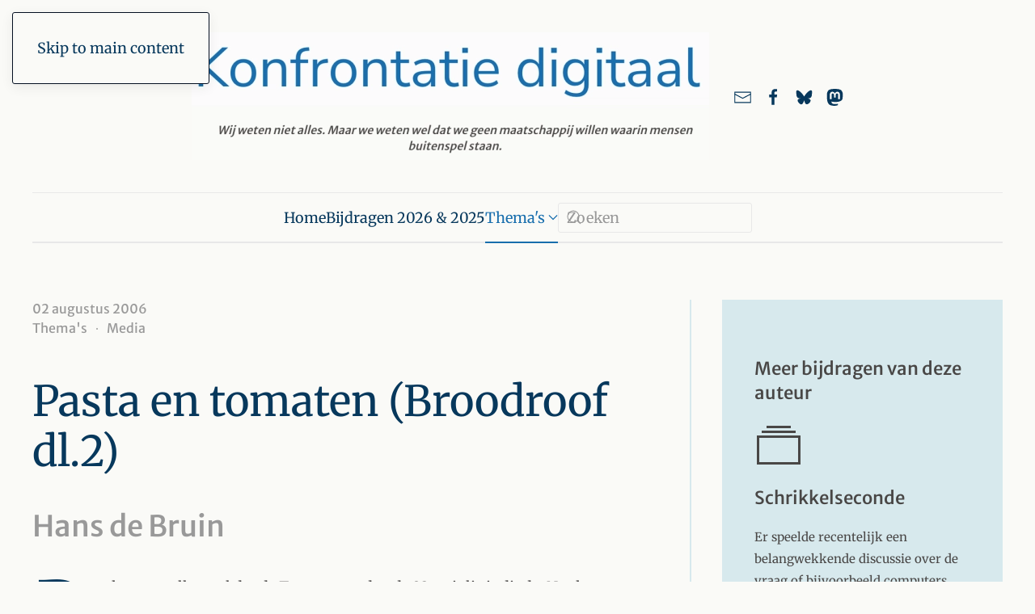

--- FILE ---
content_type: text/html; charset=utf-8
request_url: https://konfrontatie.nl/thema-s/media/pasta-en-tomaten-broodroof-dl-2
body_size: 10290
content:
<!DOCTYPE html>
<html lang="nl-nl" dir="ltr">
    <head>
<script class="4analytics_rule_1" >
    var _forA = _forA || {"c":{"ep":"https://konfrontatie.nl/index.php?nolangfilter=1&format=raw&_wblapi=/foranalytics/v1/m","mvd":5,"dbg":false,"scl":0.5},"d":{"ru":1,"i":{"item_scope":"com_content","item_type":"article","item_lang":"nl-NL","item_parent":"com_content-category-28","item_id":"com_content-article-2733"},"s":200}};
    _forA.d['vst'] = Date.now();
</script>

        <meta name="viewport" content="width=device-width, initial-scale=1">
        <link rel="icon" href="/images/template/fav-icon.png" sizes="any">
                <link rel="icon" href="/images/template/fav-icon.png" type="image/svg+xml">
                <link rel="apple-touch-icon" href="/images/template/touch-icon.png">
        <meta charset="utf-8">
	<meta name="author" content="Hans de Bruin">
	<meta name="description" content="Dachten we allemaal dat de Tour op zondag de 23ste juli eindigde. Nee hoor hij - de Tour de France is een mijnheer toch? - gaat gewoon door. Ik baalde al.   Mel...">
	<meta name="generator" content="Joomla! - Open Source Content Management">
	<title>Pasta en tomaten (Broodroof dl.2)</title>
	<link href="https://konfrontatie.nl/zoeken?format=opensearch" rel="search" title="OpenSearch Konfrontatie digitaal" type="application/opensearchdescription+xml">
<link href="/media/vendor/joomla-custom-elements/css/joomla-alert.min.css?0.4.1" rel="stylesheet">
	<link href="/templates/yootheme/css/theme.9.css?1766177032" rel="stylesheet">
	<link href="/media/plg_content_socialshare/css/socialshare.css?03b735" rel="stylesheet">
	<link href="/media/plg_system_jcepro/site/css/content.min.css?86aa0286b6232c4a5b58f892ce080277" rel="stylesheet">
<script src="/plugins/system/fs_video/modules/element/video/assets/js/fs-video.min.js?v=1.6.3" defer></script>
	<script src="/media/vendor/awesomplete/js/awesomplete.min.js?1.1.7" defer></script>
	<script type="application/json" class="joomla-script-options new">{"joomla.jtext":{"JLIB_JS_AJAX_ERROR_OTHER":"Er is een fout opgetreden bij het ophalen van de JSON-gegevens: HTTP-statuscode %s.","JLIB_JS_AJAX_ERROR_PARSE":"Er is een parse fout opgetreden tijdens het verwerken van de volgende JSON-gegevens:<br><code style=\"color:inherit;white-space:pre-wrap;padding:0;margin:0;border:0;background:inherit;\">%s<\/code>","ERROR":"Fout","MESSAGE":"Bericht","NOTICE":"Attentie","WARNING":"Waarschuwing","JCLOSE":"Sluiten","JOK":"Ok","JOPEN":"Open"},"finder-search":{"url":"\/component\/finder?task=suggestions.suggest&amp;format=json&amp;tmpl=component"},"system.paths":{"root":"","rootFull":"https:\/\/konfrontatie.nl\/","base":"","baseFull":"https:\/\/konfrontatie.nl\/"},"csrf.token":"3f63ac0e3093edd30c2c7fc02ed4a85f"}</script>
	<script src="/media/system/js/core.min.js?a3d8f8"></script>
	<script src="/media/com_finder/js/finder.min.js?755761" type="module"></script>
	<script src="/media/system/js/messages.min.js?9a4811" type="module"></script>
	<script src="/templates/yootheme/vendor/assets/uikit/dist/js/uikit.min.js?4.5.33"></script>
	<script src="/templates/yootheme/vendor/assets/uikit/dist/js/uikit-icons-paladin.min.js?4.5.33"></script>
	<script src="/templates/yootheme/js/theme.js?4.5.33"></script>
	<script type="application/ld+json">{"@context":"https://schema.org","@graph":[{"@type":"Organization","@id":"https://konfrontatie.nl/#/schema/Organization/base","name":"Konfrontatie digitaal","url":"https://konfrontatie.nl/","logo":{"@type":"ImageObject","@id":"https://konfrontatie.nl/#/schema/ImageObject/logo","url":"images/template/aangepast_logo.png","contentUrl":"images/template/aangepast_logo.png","width":1039,"height":257},"image":{"@id":"https://konfrontatie.nl/#/schema/ImageObject/logo"}},{"@type":"WebSite","@id":"https://konfrontatie.nl/#/schema/WebSite/base","url":"https://konfrontatie.nl/","name":"Konfrontatie digitaal","publisher":{"@id":"https://konfrontatie.nl/#/schema/Organization/base"},"potentialAction":{"@type":"SearchAction","target":"https://konfrontatie.nl/zoeken?q={search_term_string}","query-input":"required name=search_term_string"}},{"@type":"WebPage","@id":"https://konfrontatie.nl/#/schema/WebPage/base","url":"https://konfrontatie.nl/thema-s/media/pasta-en-tomaten-broodroof-dl-2","name":"Pasta en tomaten (Broodroof dl.2)","description":"Dachten we allemaal dat de Tour op zondag de 23ste juli eindigde. Nee hoor hij - de Tour de France is een mijnheer toch? - gaat gewoon door. Ik baalde al.   Mel...","isPartOf":{"@id":"https://konfrontatie.nl/#/schema/WebSite/base"},"about":{"@id":"https://konfrontatie.nl/#/schema/Organization/base"},"inLanguage":"nl-NL"},{"@type":"Article","@id":"https://konfrontatie.nl/#/schema/com_content/article/2733","name":"Pasta en tomaten (Broodroof dl.2)","headline":"Pasta en tomaten (Broodroof dl.2)","inLanguage":"nl-NL","author":{"@type":"Person","name":"Hans de Bruin"},"articleSection":"Media","dateCreated":"2006-08-02T00:00:00+00:00","isPartOf":{"@id":"https://konfrontatie.nl/#/schema/WebPage/base"}}]}</script>
	<script>window.yootheme ||= {}; var $theme = yootheme.theme = {"i18n":{"close":{"label":"Close"},"totop":{"label":"Back to top"},"marker":{"label":"Open"},"navbarToggleIcon":{"label":"Open Menu"},"paginationPrevious":{"label":"Previous page"},"paginationNext":{"label":"Volgende pagina"},"searchIcon":{"toggle":"Open Search","submit":"Submit Search"},"slider":{"next":"Next slide","previous":"Previous slide","slideX":"Slide %s","slideLabel":"%s of %s"},"slideshow":{"next":"Next slide","previous":"Previous slide","slideX":"Slide %s","slideLabel":"%s of %s"},"lightboxPanel":{"next":"Next slide","previous":"Previous slide","slideLabel":"%s of %s","close":"Close"}}};</script>
	<meta property="og:locale" content="nl_NL" class="4SEO_ogp_tag">
	<meta property="og:url" content="https://konfrontatie.nl/thema-s/media/pasta-en-tomaten-broodroof-dl-2" class="4SEO_ogp_tag">
	<meta property="og:site_name" content="Konfrontatie digitaal" class="4SEO_ogp_tag">
	<meta property="og:type" content="article" class="4SEO_ogp_tag">
	<meta property="og:title" content="Pasta en tomaten (Broodroof dl.2)" class="4SEO_ogp_tag">
	<meta property="og:description" content="Dachten we allemaal dat de Tour op zondag de 23ste juli eindigde. Nee hoor hij - de Tour de France is een mijnheer toch? - gaat gewoon door. Ik baalde al.   Mel..." class="4SEO_ogp_tag">
	<meta property="fb:app_id" content="966242223397117" class="4SEO_ogp_tag">
	<meta property="og:image" content="https://konfrontatie.nl/images/template/logo-social-media.png" class="4SEO_ogp_tag">
	<meta property="og:image:width" content="1280" class="4SEO_ogp_tag">
	<meta property="og:image:height" content="720" class="4SEO_ogp_tag">
	<meta property="og:image:secure_url" content="https://konfrontatie.nl/images/template/logo-social-media.png" class="4SEO_ogp_tag">
	<link rel="canonical" href="https://konfrontatie.nl/thema-s/media/pasta-en-tomaten-broodroof-dl-2" class="4SEO_auto_canonical">

    
<script class="4SEO_analytics_rule_4" >
    var _paq = window._paq = window._paq || [];
    /* tracker methods like "setCustomDimension" should be called before "trackPageView" */
    _paq.push(['trackPageView']);
    _paq.push(['enableLinkTracking']);
    (function() {
        var u="https://analyse2.praktijktoetsen.nl/";
        _paq.push(['setTrackerUrl', u+'matomo.php']);
        _paq.push(['setSiteId', '8']);
        var d=document, g=d.createElement('script'), s=d.getElementsByTagName('script')[0];
        g.type='text/javascript'; g.async=true; g.src=u+'matomo.js'; s.parentNode.insertBefore(g,s);
    })();
</script>
<noscript><p><img src="https://analyse2.praktijktoetsen.nl/matomo.php?idsite=8&amp;rec=1" style="border:0;" alt="" /></p></noscript>
	<meta name="robots" content="max-snippet:-1, max-image-preview:large, max-video-preview:-1" class="4SEO_robots_tag">
	<script type="application/ld+json" class="4SEO_structured_data_breadcrumb">{
    "@context": "http://schema.org",
    "@type": "BreadcrumbList",
    "itemListElement": [
        {
            "@type": "listItem",
            "position": 1,
            "name": "Startpagina",
            "item": "https://konfrontatie.nl/"
        },
        {
            "@type": "listItem",
            "position": 2,
            "name": "Media",
            "item": "https://konfrontatie.nl/thema-s/media"
        }
    ]
}</script>
<script type="application/ld+json" class="4SEO_structured_data_page">{
    "@context": "http://schema.org",
    "@graph": [
        {
            "@type": "NewsArticle",
            "author": {
                "@id": "https://konfrontatie.nl/#hans_de_bruin_bcf23ef33e"
            },
            "dateModified": "2023-04-03T21:03:24Z",
            "datePublished": "2006-08-02T00:00:00Z",
            "description": "Dachten we allemaal dat de Tour op zondag de 23ste juli eindigde. Nee hoor hij - de Tour de France is een mijnheer toch? - gaat gewoon door. Ik baalde al.   Mel...",
            "headline": "Pasta en tomaten (Broodroof dl.2)",
            "image": [
                {
                    "@type": "ImageObject",
                    "url": "https://konfrontatie.nl/templates/yootheme/cache/fc/aangepast_logo-fc77b1af.png",
                    "caption": null,
                    "description": "konfrontatie digitaal",
                    "width": 640,
                    "height": 158
                }
            ],
            "inLanguage": "nl-NL",
            "mainEntityOfPage": {
                "@type": "WebPage",
                "url": "https://konfrontatie.nl/thema-s/media/pasta-en-tomaten-broodroof-dl-2"
            },
            "publisher": {
                "@id": "https://konfrontatie.nl/#defaultPublisher"
            },
            "url": "https://konfrontatie.nl/thema-s/media/pasta-en-tomaten-broodroof-dl-2"
        },
        {
            "@type": "Person",
            "name": "Hans de Bruin",
            "@id": "https://konfrontatie.nl/#hans_de_bruin_bcf23ef33e"
        },
        {
            "@id": "https://konfrontatie.nl/#defaultPublisher",
            "@type": "Organization",
            "url": "https://konfrontatie.nl/",
            "logo": {
                "@id": "https://konfrontatie.nl/#defaultLogo"
            },
            "name": "Konfrontatie digitaal"
        },
        {
            "@id": "https://konfrontatie.nl/#defaultLogo",
            "@type": "ImageObject",
            "url": "https://konfrontatie.nl/images/template/aangepast_logo.png",
            "width": 1039,
            "height": 257
        }
    ]
}</script></head>
    <body class="">

        <div class="uk-hidden-visually uk-notification uk-notification-top-left uk-width-auto">
            <div class="uk-notification-message">
                <a href="#tm-main" class="uk-link-reset">Skip to main content</a>
            </div>
        </div>

        
        
        <div class="tm-page">

                        


<header class="tm-header-mobile uk-hidden@m">


    
        <div class="uk-navbar-container">

            <div class="uk-container uk-container-expand">
                <nav class="uk-navbar" uk-navbar="{&quot;align&quot;:&quot;center&quot;,&quot;container&quot;:&quot;.tm-header-mobile&quot;,&quot;boundary&quot;:&quot;.tm-header-mobile .uk-navbar-container&quot;,&quot;target-x&quot;:&quot;.tm-header-mobile .uk-navbar&quot;,&quot;target-y&quot;:&quot;.tm-header-mobile .uk-navbar-container&quot;,&quot;dropbar&quot;:true,&quot;dropbar-anchor&quot;:&quot;.tm-header-mobile .uk-navbar-container&quot;,&quot;dropbar-transparent-mode&quot;:&quot;remove&quot;}">

                                        <div class="uk-navbar-left ">

                        
                                                    <a uk-toggle href="#tm-dialog-mobile" class="uk-navbar-toggle">

        
        <div uk-navbar-toggle-icon></div>

        
    </a>
                        
                        
                    </div>
                    
                                        <div class="uk-navbar-center">

                                                    <a href="https://konfrontatie.nl/" aria-label="Terug naar home" class="uk-logo uk-navbar-item">
    <picture>
<source type="image/webp" srcset="/templates/yootheme/cache/5f/logo-5f24ff43.webp 180w, /templates/yootheme/cache/3b/logo-3b42b5c0.webp 359w, /templates/yootheme/cache/b5/logo-b5a3e09a.webp 360w" sizes="(min-width: 180px) 180px">
<img alt="konfrontatie digitaal" loading="eager" src="/templates/yootheme/cache/69/logo-69f8824b.png" width="180" height="25">
</picture></a>
                        
                        
                    </div>
                    
                    
                </nav>
            </div>

        </div>

    



        <div id="tm-dialog-mobile" uk-offcanvas="container: true; overlay: true" mode="slide">
        <div class="uk-offcanvas-bar uk-flex uk-flex-column">

                        <button class="uk-offcanvas-close uk-close-large" type="button" uk-close uk-toggle="cls: uk-close-large; mode: media; media: @s"></button>
            
                        <div class="uk-margin-auto-bottom">
                
<div class="uk-grid uk-child-width-1-1" uk-grid>    <div>
<div class="uk-panel" id="module-menu-dialog-mobile">

    
    
<ul class="uk-nav uk-nav-default uk-nav-accordion" uk-nav="targets: &gt; .js-accordion">
    
	<li class="item-101"><a href="/">Home</a></li>
	<li class="item-150"><a href="/recente-bijdragen">Bijdragen 2026 &amp; 2025</a></li>
	<li class="item-151 uk-active js-accordion uk-open uk-parent"><a href>Thema's <span uk-nav-parent-icon></span></a>
	<ul class="uk-nav-sub">

		<li class="item-213"><a href="/thema-s/afrika">Afrika</a></li>
		<li class="item-245"><a href="/thema-s/arbeidsethos-en-uitkeringsstrijd">Arbeidsethos en uitkeringsstrijd</a></li>
		<li class="item-328"><a href="/thema-s/azie-en-japan">Azië en Japan</a></li>
		<li class="item-826"><a href="/thema-s/china">China</a></li>
		<li class="item-454"><a href="/thema-s/ecologie">Ecologie</a></li>
		<li class="item-337"><a href="/thema-s/emancipatiebewegingen">Emancipatiebewegingen</a></li>
		<li class="item-329"><a href="/thema-s/eu">EU</a></li>
		<li class="item-356"><a href="/thema-s/extreem-rechts">Extreem rechts</a></li>
		<li class="item-825"><a href="/thema-s/gezondheid-en-zorg">Gezondheid en zorg</a></li>
		<li class="item-194"><a href="/thema-s/imperialisme-en-globalisering">Imperialisme en Globalisering</a></li>
		<li class="item-325"><a href="/thema-s/klimaatbeweging">Klimaatbeweging</a></li>
		<li class="item-195"><a href="/thema-s/kraak-en-woonbeweging">Kraak- en woonbeweging</a></li>
		<li class="item-330"><a href="/thema-s/latijns-amerika">Latijns-Amerika</a></li>
		<li class="item-210"><a href="/thema-s/linkse-discussie">Linkse discussie</a></li>
		<li class="item-215 uk-active"><a href="/thema-s/media">Media</a></li>
		<li class="item-427"><a href="/thema-s/mensenrechten">Mensenrechten</a></li>
		<li class="item-214"><a href="/thema-s/midden-oosten">Midden-Oosten</a></li>
		<li class="item-241"><a href="/thema-s/migratie-en-asielrecht">Migratie en asielrecht</a></li>
		<li class="item-327"><a href="/thema-s/noord-amerika">Noord-Amerika</a></li>
		<li class="item-455"><a href="/thema-s/nucleaire-techniek">Nucleaire techniek</a></li>
		<li class="item-242"><a href="/thema-s/oorlog-en-ontwapening">Oorlog en ontwapening</a></li>
		<li class="item-243"><a href="/thema-s/racisme">Racisme</a></li>
		<li class="item-211"><a href="/thema-s/recensies">Recensies</a></li>
		<li class="item-428"><a href="/thema-s/rusland">Rusland</a></li>
		<li class="item-326"><a href="/thema-s/surveillancestaat">Surveillancestaat</a></li>
		<li class="item-935 uk-parent"><a href="/tijdschrift-archief/jaargang-1991">Jaargang 1991</a>
		<ul>

			<li class="item-926"><a href="/tijdschrift-archief/jaargang-1991/nr-1">Nr. 1</a></li>
			<li class="item-934"><a href="/tijdschrift-archief/jaargang-1991/nr-4">Nr. 4</a></li></ul></li>
		<li class="item-937 uk-parent"><a href="/tijdschrift-archief/jaargang-1992">Jaargang 1992</a>
		<ul>

			<li class="item-938"><a href="/tijdschrift-archief/jaargang-1992/nr-6">Nr. 6</a></li></ul></li></ul></li></ul>

</div>
</div>    <div>
<div class="uk-panel" id="module-tm-4">

    
    

    <form id="search-tm-4" action="/zoek-resultaten" method="get" role="search" class="uk-search js-finder-searchform uk-search-default uk-width-1-1"><span uk-search-icon></span><input name="q" class="js-finder-search-query uk-search-input" placeholder="Zoeken" required aria-label="Zoeken" type="search"></form>
    

</div>
</div>    <div>
<div class="uk-panel" id="module-tm-6">

    
    <ul class="uk-grid uk-flex-inline uk-flex-middle uk-flex-nowrap uk-grid-small">                    <li><a href="mailto:redactie@konfrontatie.nl" class="uk-preserve-width uk-icon-link" rel="noreferrer" target="_blank"><span uk-icon="icon: mail;"></span></a></li>
                    <li><a href="https://www.facebook.com/profile.php?id=100083548346772" class="uk-preserve-width uk-icon-link" rel="noreferrer" target="_blank"><span uk-icon="icon: facebook;"></span></a></li>
            </ul>
</div>
</div></div>
            </div>
            
            
        </div>
    </div>
    
    
    

</header>




<header class="tm-header uk-visible@m">





        <div class="tm-headerbar-default tm-headerbar tm-headerbar-top">
        <div class="uk-container">
            <div class="uk-position-relative uk-flex uk-flex-center uk-flex-middle">

                
                                <div class="uk-grid-medium uk-child-width-auto uk-flex-middle" uk-grid><div><a href="https://konfrontatie.nl/" aria-label="Terug naar home" class="uk-logo">
    <picture>
<source type="image/webp" srcset="/templates/yootheme/cache/8a/aangepast_logo-8a5be4fa.webp 640w, /templates/yootheme/cache/47/aangepast_logo-477a4e9e.webp 768w, /templates/yootheme/cache/c8/aangepast_logo-c825aff4.webp 1024w, /templates/yootheme/cache/f5/aangepast_logo-f570d091.webp 1039w" sizes="(min-width: 640px) 640px">
<img alt="konfrontatie digitaal" loading="eager" src="/templates/yootheme/cache/fc/aangepast_logo-fc77b1af.png" width="640" height="158">
</picture></a></div><div>
<div class="uk-panel" id="module-tm-5">

    
    <ul class="uk-grid uk-flex-inline uk-flex-middle uk-flex-nowrap uk-grid-small">                    <li><a href="mailto:redactie@konfrontatie.nl" class="uk-preserve-width uk-icon-link" rel="noreferrer" target="_blank"><span uk-icon="icon: mail; width: 23; height: 23;"></span></a></li>
                    <li><a href="https://www.facebook.com/profile.php?id=100083548346772" class="uk-preserve-width uk-icon-link" rel="noreferrer" target="_blank"><span uk-icon="icon: facebook; width: 23; height: 23;"></span></a></li>
                    <li><a href="https://bsky.app/profile/konfrontatie.nl" class="uk-preserve-width uk-icon-link" rel="noreferrer" target="_blank" aria-label="Link naar ons account bij Bluesky"><span uk-icon="icon: bluesky; width: 23; height: 23;"></span></a></li>
                    <li><a href="https://mastodon.nl/@konfrontatie@todon.nl" class="uk-preserve-width uk-icon-link" rel="noreferrer" target="_blank" aria-label="link naar ons account bij Mastodon"><span uk-icon="icon: mastodon; width: 23; height: 23;"></span></a></li>
            </ul>
</div>
</div></div>
                
                
            </div>
        </div>
    </div>
    
    
                <div uk-sticky media="@m" show-on-up animation="uk-animation-slide-top" cls-active="uk-navbar-sticky" sel-target=".uk-navbar-container">
        
            <div class="uk-navbar-container">

                <div class="uk-container">
                    <nav class="uk-navbar" uk-navbar="{&quot;align&quot;:&quot;center&quot;,&quot;container&quot;:&quot;.tm-header &gt; [uk-sticky]&quot;,&quot;boundary&quot;:&quot;.tm-header .uk-navbar-container&quot;,&quot;target-x&quot;:&quot;.tm-header .uk-navbar&quot;,&quot;target-y&quot;:&quot;.tm-header .uk-navbar-container&quot;,&quot;dropbar&quot;:true,&quot;dropbar-anchor&quot;:&quot;.tm-header .uk-navbar-container&quot;,&quot;dropbar-transparent-mode&quot;:&quot;remove&quot;}">

                        <div class="uk-navbar-center">
                            
<ul class="uk-navbar-nav">
    
	<li class="item-101"><a href="/">Home</a></li>
	<li class="item-150"><a href="/recente-bijdragen">Bijdragen 2026 &amp; 2025</a></li>
	<li class="item-151 uk-active uk-parent"><a role="button">Thema's <span uk-navbar-parent-icon></span></a>
	<div class="uk-drop uk-navbar-dropdown uk-navbar-dropdown-width-3" mode="click" pos="bottom-center"><div class="uk-drop-grid uk-child-width-1-3" uk-grid><div><ul class="uk-nav uk-navbar-dropdown-nav">

		<li class="item-213"><a href="/thema-s/afrika">Afrika</a></li>
		<li class="item-245"><a href="/thema-s/arbeidsethos-en-uitkeringsstrijd">Arbeidsethos en uitkeringsstrijd</a></li>
		<li class="item-328"><a href="/thema-s/azie-en-japan">Azië en Japan</a></li>
		<li class="item-826"><a href="/thema-s/china">China</a></li>
		<li class="item-454"><a href="/thema-s/ecologie">Ecologie</a></li>
		<li class="item-337"><a href="/thema-s/emancipatiebewegingen">Emancipatiebewegingen</a></li>
		<li class="item-329"><a href="/thema-s/eu">EU</a></li>
		<li class="item-356"><a href="/thema-s/extreem-rechts">Extreem rechts</a></li>
		<li class="item-825"><a href="/thema-s/gezondheid-en-zorg">Gezondheid en zorg</a></li></ul></div><div><ul class="uk-nav uk-navbar-dropdown-nav">

		<li class="item-194"><a href="/thema-s/imperialisme-en-globalisering">Imperialisme en Globalisering</a></li>
		<li class="item-325"><a href="/thema-s/klimaatbeweging">Klimaatbeweging</a></li>
		<li class="item-195"><a href="/thema-s/kraak-en-woonbeweging">Kraak- en woonbeweging</a></li>
		<li class="item-330"><a href="/thema-s/latijns-amerika">Latijns-Amerika</a></li>
		<li class="item-210"><a href="/thema-s/linkse-discussie">Linkse discussie</a></li>
		<li class="item-215 uk-active"><a href="/thema-s/media">Media</a></li>
		<li class="item-427"><a href="/thema-s/mensenrechten">Mensenrechten</a></li>
		<li class="item-214"><a href="/thema-s/midden-oosten">Midden-Oosten</a></li>
		<li class="item-241"><a href="/thema-s/migratie-en-asielrecht">Migratie en asielrecht</a></li></ul></div><div><ul class="uk-nav uk-navbar-dropdown-nav">

		<li class="item-327"><a href="/thema-s/noord-amerika">Noord-Amerika</a></li>
		<li class="item-455"><a href="/thema-s/nucleaire-techniek">Nucleaire techniek</a></li>
		<li class="item-242"><a href="/thema-s/oorlog-en-ontwapening">Oorlog en ontwapening</a></li>
		<li class="item-243"><a href="/thema-s/racisme">Racisme</a></li>
		<li class="item-211"><a href="/thema-s/recensies">Recensies</a></li>
		<li class="item-428"><a href="/thema-s/rusland">Rusland</a></li>
		<li class="item-326"><a href="/thema-s/surveillancestaat">Surveillancestaat</a></li>
		<li class="item-935 uk-parent"><a href="/tijdschrift-archief/jaargang-1991">Jaargang 1991 <span uk-navbar-parent-icon></span></a>
		<ul class="uk-nav-sub">

			<li class="item-926"><a href="/tijdschrift-archief/jaargang-1991/nr-1">Nr. 1</a></li>
			<li class="item-934"><a href="/tijdschrift-archief/jaargang-1991/nr-4">Nr. 4</a></li></ul></li>
		<li class="item-937 uk-parent"><a href="/tijdschrift-archief/jaargang-1992">Jaargang 1992 <span uk-navbar-parent-icon></span></a>
		<ul class="uk-nav-sub">

			<li class="item-938"><a href="/tijdschrift-archief/jaargang-1992/nr-6">Nr. 6</a></li></ul></li></ul></div></div></div></li></ul>

<div class="uk-navbar-item" id="module-tm-3">

    
    

    <form id="search-tm-3" action="/zoek-resultaten" method="get" role="search" class="uk-search js-finder-searchform uk-search-navbar"><span uk-search-icon></span><input name="q" class="js-finder-search-query uk-search-input" placeholder="Zoeken" required aria-label="Zoeken" type="search"></form>
    

</div>

                        </div>

                    </nav>
                </div>

            </div>

                </div>
        
    





</header>

            
            

            <main id="tm-main" >

                
                <div id="system-message-container" aria-live="polite"></div>

                <!-- Builder #template-v7qSVwCk --><style class="uk-margin-remove-adjacent">#template-v7qSVwCk\#0 .el-content{font-size: 15px;}</style>
<div class="uk-section-default uk-section">
    
        
        
        
            
                                <div class="uk-container">                
                    <div class="uk-grid tm-grid-expand uk-grid-divider uk-grid-margin" uk-grid>
<div class="uk-width-2-3@m">
    
        
            
            
            
                
                    
<ul class="uk-list uk-margin-remove-bottom uk-text-left">        <li class="el-item">

    <div class="uk-child-width-expand uk-grid-column-collapse uk-flex-middle" uk-grid>        <div class="uk-width-auto"></div>        <div>
            <div class="el-meta uk-text-meta uk-text-muted">02 augustus 2006</div>        </div>
    </div>
    
</li>
    </ul>

<nav aria-label="Breadcrumb" class="uk-margin-small uk-margin-remove-top">
    <ul class="uk-breadcrumb uk-margin-remove-bottom" vocab="https://schema.org/" typeof="BreadcrumbList">
    
            <li class="uk-disabled">
            <span>Thema's</span>
            </li>    
            <li property="itemListElement" typeof="ListItem">            <a href="/thema-s/media" property="item" typeof="WebPage"><span property="name">Media</span></a>
            <meta property="position" content="1">
            </li>    
    </ul>
</nav>

<h1 class="uk-heading-small uk-font-default uk-width-2xlarge">        Pasta en tomaten (Broodroof dl.2)    </h1>
<div class="uk-h1 uk-font-primary uk-text-muted uk-width-2xlarge">        Hans de Bruin    </div><div class="uk-panel uk-dropcap uk-margin-medium uk-width-2xlarge"><p style="margin: 0pt;">Dachten we allemaal dat de Tour op zondag de 23ste juli eindigde. Nee hoor</p>
<p style="margin: 0pt;">hij - de Tour de France is een mijnheer toch? - gaat gewoon door. Ik baalde al.</p>
<p style="margin: 0pt;">&nbsp;</p>
<p style="margin: 0pt;">Meldde ik in mijn stukje "Broodroof" van 4 juli dat ik hoopte mijn eigen 3639</p>
<p style="margin: 0pt;">km tijdig te kunnen rijden zodat ik rijdend op pasta en tomaten toch</p>
<p style="margin: 0pt;">op tijd binnen zou kunnen zijn, kreeg ik in de tweede week van juli</p>
<p style="margin: 0pt;">te maken met een week diarree. Van fietsen kwam gelijk niets meer en</p>
<p style="margin: 0pt;">prompt lag ik op achterstand. Ik bedoel maar, ik heb geen ploegarts</p>
<p style="margin: 0pt;">die me wat troep in mijn lijf stopt waardoor ik toch door kan rijden.</p>
<p style="margin: 0pt;">Ik hield gewoon een paar dagen met eten op. En zo win je geen Tour.</p>
<p style="margin: 0pt;">Maar afijn, twee dagen later op dinsdag 25 juli finishte ik alsnog. In een</p>
<p style="margin: 0pt;">laatste klim in Berg en Dal bij Nijmegen reed ik alsnog mijn Tour</p>
<p style="margin: 0pt;">uit: 3643 km! Twee dagen te laat dat wel, maar wat maakt het nou uit</p>
<p style="margin: 0pt;">of je op 4 uur van de winnaar staat of op 48 uur? Sterker er is niet</p>
<p style="margin: 0pt;">eens een winnaar want op woensdag bleek Landis toch ook nog niet gewonnen</p>
<p style="margin: 0pt;">te hebben. Je zou spontaan weer diarree krijgen.</p>
<p style="margin: 0pt;">&nbsp;</p>
<p style="margin: 0pt;">Wat een onbeschoft gebrul steeg er vervolgens echter op uit de media. We wachten</p>
<p style="margin: 0pt;">niets af. Een contra-expertise? Kom nou: SCHULDIG! Hangen die man!</p>
<p style="margin: 0pt;">Wat willen al die journalisten nou eigenlijk? Het gelul van de</p>
<p style="margin: 0pt;">afgelopen weken: de Tour was dood, de Tour miste een leider, de Tour</p>
<p style="margin: 0pt;">was ineens toch weer prachtig en de Tour is weer dood. Sterker het</p>
<p style="margin: 0pt;">hele wielrennen is dood. Medische verklaringen? Nee die willen ze</p>
<p style="margin: 0pt;">niet. Dopingdeskundige Harm Kuiper probeerde voorzichtig uit te leggen</p>
<p style="margin: 0pt;">dat testosteron niet echt op korte termijn helpt en dat het meer iets</p>
<p style="margin: 0pt;">is voor explosieve sporten als gewichtheffen en sprinten ....en dat</p>
<p style="margin: 0pt;">we sowieso even moeten afwachten wat nader onderzoek oplevert. Maar</p>
<p style="margin: 0pt;">dat willen ze niet horen: DOOD! Hoe zat het ook weer met de</p>
<p style="margin: 0pt;">testosteron-testen van Theunisse?</p>
<p style="margin: 0pt;">En noodgedwongen door de hyena's van de media ging ook Landis de</p>
<p style="margin: 0pt;">meest rare dingen zeggen: hij zou een paar biertjes en glazen</p>
<p style="margin: 0pt;">whisky's gedronken hebben. Nou dan fiets je zo niet hoor. Man hou je</p>
<p style="margin: 0pt;">mond en wacht ook even af.</p>
<p style="margin: 0pt;">Ik pleit er voor dat alle - koffie zuipende, alcohol en coke</p>
<p style="margin: 0pt;">verwerkende - sportjournalisten per direct geschorst worden wegens</p>
<p style="margin: 0pt;">wangedrag en het schenden van alle journalistieke (en juridische)</p>
<p style="margin: 0pt;">codes. Als beroepswielrenners zonder vorm van proces of bewijs</p>
<p style="margin: 0pt;">publiekelijk veroordeeld mogen worden dan mogen we deze journalisten</p>
<p style="margin: 0pt;">ook ontslaan.</p>
<p style="margin: 0pt;">&nbsp;</p>
<p style="margin: 0pt;">Afijn ik ben zelf toch maar alweer begonnen aan mijn eigen Vuelta en heb de</p>
<p style="margin: 0pt;">eerste 227 km alweer gereden. Mij krijgen ze niet!</p>
<p style="margin: 0pt;">&nbsp;</p>
<p style="margin: 0pt;">PS. De Nederlandse criteriums werden de afgelopen week door</p>
<p style="margin: 0pt;">honderdduizenden bezocht. Bij de Hamburger Cyclassic stonden ze ook weer</p>
<p style="margin: 0pt;">rijen dik langs het parcours. Oh! is het cynische teleurgestelde</p>
<p style="margin: 0pt;">commentaar van de dienstdoende NOS-tv-verslaggever. De mensen kan het</p>
<p style="margin: 0pt;">kennelijk niet schelen dat er zoveel schandalen zijn. Zakkenwasser!</p>
<p style="margin: 0pt;">Ga een vak leren.....</p> 
    <div class="socialshare-uikit-container uk-padding-small sticky-share   uk-text-left">
        <span class="socialshare-uikit-text"></span>
        <ul class="socialshare-uikit uk-child-width-auto uk-grid-small uk-flex-inline uk-flex-middle uk-grid">
																																			                    <li class="el-item">
                        <a href="https://mastodonshare.com/?url=https%3A%2F%2Fkonfrontatie.nl%2Fthema-s%2Fmedia%2Fpasta-en-tomaten-broodroof-dl-2&text=Pasta+en+tomaten+%28Broodroof+dl.2%29"
                           target="_self"
                           rel="referrer noopener"
                           aria-label=" Mastodon "
                           title=" Mastodon"
                           class="uk-icon"
                           uk-icon="mastodon">
                        </a>
                    </li>
											                    <li class="el-item">
                        <a href="https://bsky.app/intent/compose?text=Pasta+en+tomaten+%28Broodroof+dl.2%29 %0Ahttps%3A%2F%2Fkonfrontatie.nl%2Fthema-s%2Fmedia%2Fpasta-en-tomaten-broodroof-dl-2"
                           target="_self"
                           rel="referrer noopener"
                           aria-label=" Bluesky "
                           title=" Bluesky"
                           class="uk-icon"
                           uk-icon="bluesky">
                        </a>
                    </li>
																																																																			                    <li class="el-item">
                        <a href="mailto:?subject=Pasta+en+tomaten+%28Broodroof+dl.2%29&body=https%3A%2F%2Fkonfrontatie.nl%2Fthema-s%2Fmedia%2Fpasta-en-tomaten-broodroof-dl-2"
                           target="_self"
                           rel="referrer noopener"
                           aria-label=" Email "
                           title=" Email"
                           class="uk-icon"
                           uk-icon="mail">
                        </a>
                    </li>
							        </ul>
    </div></div>
                
            
        
    
</div>
<div class="uk-grid-item-match uk-width-1-3@m">
        <div class="uk-tile-muted uk-tile">    
        
            
            
            
                
                    
<h4 class="uk-h4 uk-heading-line uk-font-primary uk-position-relative">        <span>Meer bijdragen van deze auteur</span>
    </h4>
<div id="template-v7qSVwCk#0" class="uk-position-relative uk-margin">
    
        <div class="uk-grid uk-child-width-1-1 uk-child-width-1-1@m uk-grid-column-collapse uk-grid-match" uk-grid>                <div>
<div class="el-item uk-flex uk-flex-column">
        <a class="uk-flex-1 uk-panel uk-margin-remove-first-child uk-link-toggle" href="/thema-s/linkse-discussie/schrikkelseconde">    
        
            
                
            
            
                                

    
                <span class="el-image" uk-icon="icon: album; width: 60; height: 60;"></span>        
        
    
                
                
                    

        
                <h4 class="el-title uk-h4 uk-font-primary uk-margin-top uk-margin-remove-bottom">                        Schrikkelseconde                    </h4>        
        
    
        
        
                <div class="el-content uk-panel uk-margin-top">Er speelde recentelijk een belangwekkende discussie over de vraag of bijvoorbeeld computers nog langer gehinderd zouden moeten worden door…</div>        
        
        

                
                
            
        
        </a>    
</div></div>
                <div>
<div class="el-item uk-flex uk-flex-column">
        <a class="uk-flex-1 uk-panel uk-margin-remove-first-child uk-link-toggle" href="/thema-s/linkse-discussie/consumptie-amusement-en-infantilisering">    
        
            
                
            
            
                                

    
                <span class="el-image" uk-icon="icon: album; width: 60; height: 60;"></span>        
        
    
                
                
                    

        
                <h4 class="el-title uk-h4 uk-font-primary uk-margin-top uk-margin-remove-bottom">                        Consumptie, amusement en infantilisering                    </h4>        
        
    
        
        
                <div class="el-content uk-panel uk-margin-top">Ik moet toegeven dat ik de laatste jaren steeds meer weerzin heb ontwikkeld tegen het volgen van het nieuws, ook het politieke nieuws. Ik h…</div>        
        
        

                
                
            
        
        </a>    
</div></div>
                <div>
<div class="el-item uk-flex uk-flex-column">
        <a class="uk-flex-1 uk-panel uk-margin-remove-first-child uk-link-toggle" href="/thema-s/media/is-er-nog-nieuws">    
        
            
                
            
            
                                

    
                <span class="el-image" uk-icon="icon: album; width: 60; height: 60;"></span>        
        
    
                
                
                    

        
                <h4 class="el-title uk-h4 uk-font-primary uk-margin-top uk-margin-remove-bottom">                        Is er nog nieuws?                    </h4>        
        
    
        
        
                <div class="el-content uk-panel uk-margin-top">Terwijl we op weg zijn naar het afschaffen van de ontwikkelingshulp in plaats van de hypotheekrenteaftrek en ziek zijn duurder gaat worden…</div>        
        
        

                
                
            
        
        </a>    
</div></div>
                <div>
<div class="el-item uk-flex uk-flex-column">
        <a class="uk-flex-1 uk-panel uk-margin-remove-first-child uk-link-toggle" href="/thema-s/linkse-discussie/waar-het-allemaal-niet-over-ging">    
        
            
                
            
            
                                

    
                <span class="el-image" uk-icon="icon: album; width: 60; height: 60;"></span>        
        
    
                
                
                    

        
                <h4 class="el-title uk-h4 uk-font-primary uk-margin-top uk-margin-remove-bottom">                        Waar het allemaal niet over ging                    </h4>        
        
    
        
        
                <div class="el-content uk-panel uk-margin-top">Voor het eerst sinds jaren heb ik lang geaarzeld om niet te gaan stemmen. Het geblablabla, het eindeloze vliegen afvangen in de debatten we…</div>        
        
        

                
                
            
        
        </a>    
</div></div>
                </div>
    
</div>
<div class="uk-margin-medium uk-visible@m">
    
    
        
        <ul class="uk-margin-remove-bottom uk-nav uk-nav-default">                                <li class="el-item uk-active">
<a class="el-content uk-disabled">
    
        
                    Meer lezen van Hans de Bruin op        
    
</a></li>
                            </ul>
        
    
    
</div>
                
            
        
        </div>    
</div></div>
                                </div>                
            
        
    
</div>

                
            </main>

            <div id="module-144" class="builder"><!-- Builder #module-144 --><style class="uk-margin-remove-adjacent">#module-144\#0 li{font-size: 16px;}</style>
<div class="uk-section-default uk-section">
    
        
        
        
            
                                <div class="uk-container">                
                    <div class="uk-grid tm-grid-expand uk-grid-row-collapse uk-child-width-1-1 uk-margin-remove-vertical">
<div class="uk-width-1-1">
    
        
            
            
            
                
                    <hr>
                
            
        
    
</div></div><div class="uk-grid tm-grid-expand uk-grid-collapse uk-margin-remove-vertical" uk-grid>
<div class="uk-grid-item-match uk-width-1-2@s uk-width-1-4@m">
        <div class="uk-tile-muted uk-tile">    
        
            
            
            
                
                    
<div>
    
    
        
        <ul class="uk-margin-remove-bottom uk-nav uk-nav-default">                                <li class="el-item ">
<a class="el-link" href="/over-konfrontatie-digitaal">
    
        
                    Over Konfrontatie digitaal        
    
</a></li>
                                            <li class="el-item ">
<a class="el-link" href="/privacy">
    
        
                    Privacy        
    
</a></li>
                            </ul>
        
    
    
</div>
                
            
        
        </div>    
</div>
<div class="uk-grid-item-match uk-width-1-2@s uk-width-1-4@m">
        <div class="uk-tile-muted uk-tile">    
        
            
            
            
                
                    
<div>
    
    
        
        <ul class="uk-margin-remove-bottom uk-nav uk-nav-default">                                <li class="el-item ">
<a class="el-link" href="/contact">
    
        
                    Contact        
    
</a></li>
                                            <li class="el-item ">
<a class="el-link" href="/bijdragen">
    
        
                    Bijdragen        
    
</a></li>
                            </ul>
        
    
    
</div>
                
            
        
        </div>    
</div>
<div class="uk-grid-item-match uk-width-1-2@s uk-width-1-4@m uk-visible@m">
        <div class="uk-tile-muted uk-tile uk-flex uk-flex-bottom">    
        
            
            
                        <div class="uk-panel uk-width-1-1">            
                
                    
<div class="uk-position-relative uk-margin-medium uk-margin-remove-bottom uk-text-right uk-visible@m"><a href="#" uk-totop uk-scroll></a></div>
                
                        </div>            
        
        </div>    
</div></div><div class="uk-grid tm-grid-expand uk-child-width-1-1 uk-margin-remove-vertical">
<div class="uk-width-1-1">
    
        
            
            
            
                
                    <hr>
                
            
        
    
</div></div>
                                </div>                
            
        
    
</div></div>

            
        </div>

        
        

    <noscript class="4SEO_cron">
    <img aria-hidden="true" alt="" style="position:absolute;bottom:0;left:0;z-index:-99999;" src="https://konfrontatie.nl/index.php/_wblapi?nolangfilter=1&_wblapi=/forseo/v1/cron/image/" data-pagespeed-no-transform data-speed-no-transform />
</noscript>
<script class="4SEO_cron" data-speed-no-transform >setTimeout(function () {
        var e = document.createElement('img');
        e.setAttribute('style', 'position:absolute;bottom:0;right:0;z-index:-99999');
        e.setAttribute('aria-hidden', 'true');
        e.setAttribute('src', 'https://konfrontatie.nl/index.php/_wblapi?nolangfilter=1&_wblapi=/forseo/v1/cron/image/' + Math.random().toString().substring(2) + Math.random().toString().substring(2)  + '.svg');
        document.body.appendChild(e);
        setTimeout(function () {
            document.body.removeChild(e)
        }, 3000)
    }, 3000);
</script>

<script  id="_forAScript" class="4analytics_rule_1" data-speed-no-transform data-pagespeed-no-transform>
	(()=>{try{let I=function(){return J in c&&c[J]>0||N in c&&c[N]>0?2:1},m=function(){e.js=0,e.u=k.href,e.r=g||"",R&&(e.dr=r(R.width)+"x"+r(R.height)),e.dts=I(),e.dos=c.platform,typeof Intl<"u"&&(e.dtz=Intl.DateTimeFormat().resolvedOptions().timeZone),e.dl=c.language,e.e=2},z=function(u){n.blk||H||u.type!=="pagehide"&&h[b]!=="hidden"||(e.vet=Date.now(),H=!0,e.vet-e.vst>n.mvd&&y(n.ep+"/data",JSON.stringify(e)))},v=function(){O("POST",n.ep+"/data",e,"text/plain",function(u){u.readyState===4&&(H=!0)})},O=function(u,f,U,C,K,L){try{var o=new XMLHttpRequest;o.open(u,f,!0),o.setRequestHeader("Content-Type",C),o.onreadystatechange=function(){K(o)},o.onerror=L||function(){},o.send(U?Z(U):null)}catch{}},E=function(){O("GET",n.ep+"/preflight&ru="+e.ru+"&u="+encodeURIComponent(e.u),null,"application/json",function(u){if(u.readyState===4&&u.status===200){var f=JSON.parse(u.responseText).data||{};e.nu=r(f.nu),e.st=r(f.st),e.tk=(""+f.tk).replace(T,""),e.si=(""+f.si).replace(T,""),n.uru=r(f.uru,10),e.ru=n.uru?n.uru:e.ru,n.blk=r(f.blk,10),!n.blk&&!y&&v()}})},F=function(){x||(E(),y&&(G(),p("visibilitychange",z,!0),p("pagehide",z)),x=!0)},G=function(){["keydown","keyup","keypress","click","scroll"].forEach(function(u){p(u,function(f){(f.type!=="scroll"||t.scrollY/(h.documentElement.scrollHeight-t.innerHeight)>=n.scl)&&(e.e=1)})})},X=function(){if(!n.ep||k.protocol==="file:"||!(b in h)||h[b]==="prerender")return!1;if(t.self!==t.top){var u=new URL(g),f=new URL(k.href);if(u.hostname===f.hostname&&u.pathname.slice(-24)==="/administrator/index.php")return!1}return!0},Y=function(){X()&&(m(),F())};t=window,h=document,c=navigator,k=location,R=screen,Z=JSON.stringify,p=h.addEventListener,y=c.sendBeacon.bind(c),T=/[^a-zA-Z0-9]/g,J="maxTouchPoints",N="msMaxTouchPoints",b="visibilityState",g=h.referrer||null,H=!1,x=!1,e=t._forA.d,n=t._forA.c,r=function(u){return parseInt(u,10)},t._phantom||t.__nightmare||c.webdriver||t.Cypress||setTimeout(Y,0)}catch(I){console.error(I)}var t,h,c,k,R,Z,p,y,T,J,N,b,g,H,x,e,n,r;})();
</script>

</body>
</html>


--- FILE ---
content_type: application/javascript
request_url: https://konfrontatie.nl/plugins/system/fs_video/modules/element/video/assets/js/fs-video.min.js?v=1.6.3
body_size: 2683
content:
/*!
 * @package     [FS] Lazy Video element for YOOtheme Pro
 * @subpackage  fs-video
 *
 * @author      Flart Studio https://flart.studio
 * @copyright   Copyright (C) 2008-2026 Flart Studio. All rights reserved.
 * @license     Proprietary — https://flart.studio/license
 * @link        https://flart.studio/yootheme-pro/lazy-video
 * @build       (FLART_BUILD_NUMBER)
 *
 * PROPRIETARY AND CONFIDENTIAL
 * Unauthorized sharing, redistribution, or modification prohibited.
 */
(()=>{"use strict";const e=".fs-video:not([data-initialized]):not([data-init-failed])",t=".fs-video-link",i=".fs-video-placeholder",o=".fs-video-close",s="template",n="data-initialized",d="data-init-failed",r="data-autoplay",l="data-modal",a={debug:!1,scrollOffset:30,dragThreshold:5,debounceDelay:300,scrollDelay:200,builderIntegration:!0,observeRoot:document.body};class c{static#e=null;static getInstance(e={}){return c.#e||(c.#e=new c(e)),c.#e}constructor(e={}){if(c.#e)return c.#e;this.options={...a,...e},this.videos=new Map,this.domObserver=null,this.builderObserver=null,this.isBuilderContext=!1,this.mouseDownTarget=null,this.dragDetected=!1,this.#t()}#t(){this.#i()&&(this.#o(),this.#s(),this.#n(),this.options.builderIntegration&&this.isBuilderContext&&this.#d(),this.options.debug&&(window.FSVideoManager=this),this.#r(),this.#l("info","Video manager initialized"))}#i(){return"undefined"!=typeof UIkit||(console.error("[FSVideoManager] UIkit is required"),!1)}#o(){try{this.isBuilderContext=!(!window.parent||window.parent===window||!window.parent.Vue?.events)}catch{this.isBuilderContext=!1}}#s(){const t=document.querySelectorAll(e);let i=0;t.forEach((e=>{this.#a(e)&&i++})),i>0&&this.#l("info",`Processed ${i} video(s)`),this.isBuilderContext&&this.#r()}#a(e){try{const r=e.querySelector(t),a=e.querySelector(i),c=a?.querySelector(s),h=e.querySelector(o);if(!c||!r)return this.#l("warn","Missing required elements",e),e.setAttribute(d,"true"),!1;this.videos.set(e,{type:null,modalId:null,loaded:!1,listeners:[]});const u=e=>e.preventDefault();if(this.#c(e,r,"click",u),h){const t=()=>{const t=this.isBuilderContext?()=>{e.classList.add("uk-hidden"),e.classList.remove("uk-animation-fade","uk-animation-reverse"),this.#l("debug","Video element hidden in builder")}:()=>{this.#h(e),e.remove(),this.#l("debug","Video element removed")};UIkit.util.once(e,"animationend",t),e.classList.add("uk-animation-fade","uk-animation-reverse")};this.#c(e,h,"click",t)}const g=a.getAttribute(l),v=this.videos.get(e);return v.modalId=g,g?(v.type="modal",this.#u(e,a,g,c)):(v.type="inline",this.#g(e,a,c)),e.setAttribute(n,"true"),this.#l("info",`Video initialized: ${g||"inline"}`,this.getVideo(e)),!0}catch(t){return this.#l("error","Failed to initialize video with an unexpected error",t),e.setAttribute(d,"true"),this.videos.has(e)&&this.videos.delete(e),!1}}#u(e,t,i,o){let s=t.querySelector(`#${i}`);window.location.hash===`#${i}`&&this.#v(t).then((()=>{setTimeout((()=>{s&&(this.#m(e,s,o),this.#p(s))}),this.options.scrollDelay)}));this.#b(e,t),this.#c(e,t,"click",(n=>{if(n.preventDefault(),this.dragDetected)return this.#l("debug","Click ignored due to drag"),void(this.dragDetected=!1);s=document.querySelector(`#${i}`)||t.querySelector(`#${i}`),s?(this.#m(e,s,o),this.#p(s)):this.#l("error",`Modal not found: ${i}`)})),s&&UIkit.util.once(s,"beforeshow",(()=>this.#m(e,s,o)))}#m(e,t,i){const o=this.videos.get(e);if(!o?.loaded&&i&&i.parentNode)try{i.replaceWith(...i.content.cloneNode(!0).childNodes),o&&(o.loaded=!0,this.#l("info","Modal video content loaded"))}catch(e){this.#l("error","Failed to load modal content",e)}}#g(e,t,i){t.hasAttribute(r)&&UIkit.util?.on&&UIkit.scrollspy&&(UIkit.scrollspy(e,{repeat:!1}),UIkit.util.once(e,"inview",(()=>this.#f(e,t,i))),this.#l("debug","Autoplay on scroll enabled"));this.#b(e,t),this.#c(e,t,"click",(o=>{if(o.preventDefault(),this.dragDetected)return this.#l("debug","Click ignored due to drag"),void(this.dragDetected=!1);this.#f(e,t,i)}),{once:!0})}#f(e,t,i){const o=this.videos.get(e);if(!o?.loaded&&i)try{t.replaceChildren(i.content.cloneNode(!0)),o&&(o.loaded=!0,this.#l("info","Inline video content loaded"))}catch(e){this.#l("error","Failed to load inline content",e)}}#h(e){const t=this.videos.get(e);t&&(t.listeners.forEach((({element:e,type:t,handler:i,options:o})=>{e.removeEventListener(t,i,o)})),this.videos.delete(e))}#b(e,t){let i,o;const s=e=>{const t=e.touches?.[0]||e;i=t.clientX,o=t.clientY,this.mouseDownTarget=e.target,this.dragDetected=!1},n=e=>{if(!this.mouseDownTarget)return;const t=e.touches?.[0]||e,s=Math.abs(t.clientX-i),n=Math.abs(t.clientY-o);!this.dragDetected&&(s>this.options.dragThreshold||n>this.options.dragThreshold)&&(this.dragDetected=!0,this.#l("debug","Drag detected"))},d=()=>{setTimeout((()=>{this.mouseDownTarget=null,this.dragDetected=!1}),10)};this.#c(e,t,"mousedown",s),this.#c(e,t,"mousemove",n),this.#c(e,t,"mouseup",d),this.#c(e,t,"mouseleave",d),this.#c(e,t,"touchstart",s,{passive:!0}),this.#c(e,t,"touchmove",n,{passive:!0}),this.#c(e,t,"touchend",d),this.#c(e,t,"touchcancel",d)}#p(e){try{UIkit.modal(e).show(),this.#l("debug","Modal shown")}catch(e){this.#l("error","Failed to show modal",e)}}#v(e){return new Promise((t=>{try{UIkit.scroll?UIkit.scroll("",{offset:this.options.scrollOffset}).scrollTo(e).then(t).catch(t):(e.scrollIntoView({behavior:"smooth",block:"center"}),t())}catch{t()}}))}#d(){if(this.isBuilderContext)try{window.parent.Vue.events.on("loadPreview",(()=>this.#w()),{priority:-10}),this.#l("info","Builder integration successful")}catch(e){this.#l("warn","Failed to setup Builder integration",e),this.#y()}else this.#y()}#y(){this.builderObserver||(this.builderObserver=new MutationObserver((e=>{for(const t of e)for(const e of t.addedNodes)if("customizer-data"===e.id)return this.#l("info","Customizer update detected (fallback)"),void this.#w()})),this.builderObserver.observe(document.head,{childList:!0}),this.#l("info","Fallback observer attached"))}#w(){this.#l("info","Builder update detected"),this.#M(),setTimeout((()=>{this.#r()}),100)}#M(){this.videos.forEach((e=>{if("modal"===e.type&&e.modalId){const t=document.querySelector(`#${e.modalId}`);if(t)try{const i=UIkit.modal(t);i?.isToggled()&&(i.hide(),UIkit.util.once(t,"hidden",(()=>{t.parentElement===document.body&&(t.remove(),this.#l("debug",`Removed modal: ${e.modalId}`))})))}catch(t){this.#l("error",`Failed to close modal: ${e.modalId}`,t)}}}))}#n(){const t=this.#k((()=>this.#s()),this.options.debounceDelay);this.domObserver=new MutationObserver((i=>{let o=!1;for(const t of i)if("childList"===t.type){for(const i of t.addedNodes)if(i.nodeType===Node.ELEMENT_NODE&&(i.matches?.(e)||i.querySelector?.(e))){o=!0;break}if(o)break}o&&t()})),this.domObserver.observe(this.options.observeRoot,{childList:!0,subtree:!0}),this.#l("info","DOM observer active")}#r(e=document){if(!this.isBuilderContext)return;const t=e.querySelectorAll("[data-fs-lazy-video-admin-message]");t.length&&t.forEach((e=>{if(e.hasAttribute("data-processed"))return;const t=e.innerHTML?.trim();if(t){const i=e.getAttribute("status")||!1;UIkit.notification({message:`<div class="uk-text-small">${t}</div>`,status:i,pos:"bottom-right",timeout:8e3,group:"fs-video-admin"}),e.setAttribute("data-processed","true"),this.#l("info","Admin message displayed:",t)}}))}#c(e,t,i,o,s){t.addEventListener(i,o,s);const n=this.videos.get(e);n&&n.listeners.push({element:t,type:i,handler:o,options:s})}#k(e,t){let i;return(...o)=>{clearTimeout(i),i=setTimeout((()=>e.apply(this,o)),t)}}#l(e,t,...i){if(!this.options.debug)return;(console[e]||console.log).call(console,"[FSVideoManager]",t,...i)}get debug(){return this.options.debug}set debug(e){this.options.debug=!!e,this.#l("info","Debug mode "+(this.options.debug?"enabled":"disabled"))}refresh(){this.#l("info","Manual refresh requested"),this.#s()}getVideo(e){return this.videos.get(e)||null}destroy(){this.#l("info","Destroying video manager");try{this.#M(),this.videos.forEach((e=>{e.listeners.forEach((({element:e,type:t,handler:i,options:o})=>{e.removeEventListener(t,i,o)}))})),this.#l("debug","All event listeners removed"),this.domObserver?.disconnect(),this.builderObserver?.disconnect(),this.videos.clear(),window.FSVideoManager===this&&delete window.FSVideoManager,c.#e=null,this.#l("info","Video manager destroyed")}catch(e){console.error("[FSVideoManager] Error during destruction:",e)}}}function h(){const e=c.getInstance({debug:!1});"undefined"!=typeof window&&(window.FSVideoManager=e)}"loading"===document.readyState?document.addEventListener("DOMContentLoaded",h):h()})();